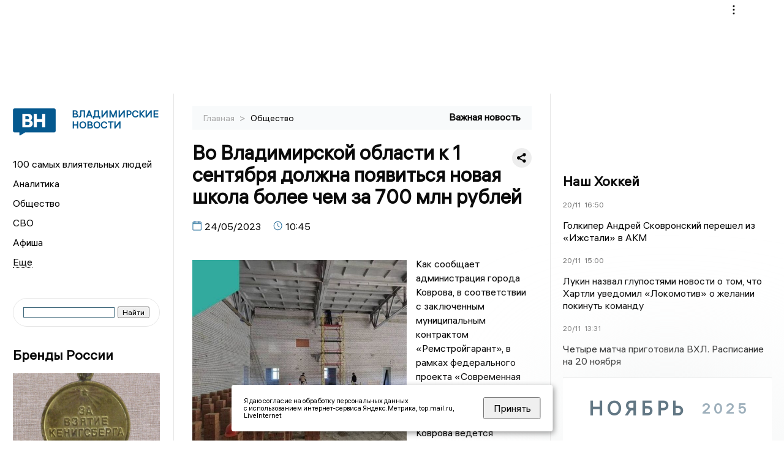

--- FILE ---
content_type: text/html; charset=UTF-8
request_url: https://newsvladimir.ru/fn_1331157.html
body_size: 13666
content:
<!DOCTYPE html>
<html lang="ru">
   <head>
      <meta charset="UTF-8">
      <meta http-equiv="X-UA-Compatible" content="IE=edge">
      <meta name="viewport" content="width=device-width, initial-scale=1.0">
      <meta http-equiv="Cache-Control" content="max-age=604800, public" />
      
    <base href="https://newsvladimir.ru/">
        <title>Во Владимирской области к 1 сентября должна появиться новая школа более чем за 700 млн рублей  -  Владимирские новости. Новости Владимира и Владимирской области: Главные события дня</title>
        <meta name="keywords" content="Новости Владимира, Владимирская область новости, События во Владимире, Актуальные новости Владимира, Политические новости Владимира, Спортивные новости Владимирской области, Экономические новости Владимира, Лента новостей Владимира, Главные события во Владимире, Общественные новости Владимира."/>
        <meta name="description" content="Общая стоимость работ составляет 710 947 772, 22 руб. Общий срок выполнения работ по контракту – с даты заключения контракта до 31.08.2023 г. включительно."/>
        <meta property="og:image" content="https://newsvladimir.ru/images/logo-sm.png">

        	
	<link rel="alternat" media="only screen and (max-width: 640px)" href="https://m.newsvladimir.ru/fn_1331157.html">

	<meta name="twitter:card" content="summary">
	<meta property="og:type" content="website">
	<link rel="canonical" href="https://newsvladimir.ru/fn_1331157.html">
	<meta property="og:url" content="https://newsvladimir.ru/fn_1331157.html">
	<meta property="og:title" content="Во Владимирской области к 1 сентября должна появиться новая школа более чем за 700 млн рублей">
	<meta property="og:description" content="Общая стоимость работ составляет 710 947 772, 22 руб. Общий срок выполнения работ по контракту – с даты заключения контракта до 31.08.2023 г. включительно.">
	<meta property="og:image" content="https://region.center/source/Vladimir_2022/2023/05/skola.jpg">
	<meta property="yandex_recommendations_image" content="https://region.center/source/Vladimir_2022/2023/05/skola.jpg" />	


        <link rel="preconnect" href="https://region.center">
        <link rel="dns-prefetch" href="https://region.center">

 
        <link rel="apple-touch-icon" sizes="57x57" href="favicon/apple-icon-57x57.png">
        <link rel="apple-touch-icon" sizes="60x60" href="favicon/apple-icon-60x60.png">
        <link rel="apple-touch-icon" sizes="72x72" href="favicon/apple-icon-72x72.png">
        <link rel="apple-touch-icon" sizes="76x76" href="favicon/apple-icon-76x76.png">
        <link rel="apple-touch-icon" sizes="114x114" href="favicon/apple-icon-114x114.png">
        <link rel="apple-touch-icon" sizes="120x120" href="favicon/apple-icon-120x120.png">
        <link rel="apple-touch-icon" sizes="144x144" href="favicon/apple-icon-144x144.png">
        <link rel="apple-touch-icon" sizes="152x152" href="favicon/apple-icon-152x152.png">
        <link rel="apple-touch-icon" sizes="180x180" href="favicon/apple-icon-180x180.png">
        <link rel="icon" type="image/png" sizes="192x192"  href="favicon/android-icon-192x192.png">
        <link rel="icon" type="image/png" sizes="32x32" href="favicon/favicon-32x32.png">
        <link rel="icon" type="image/png" sizes="96x96" href="favicon/favicon-96x96.png">
        <link rel="icon" type="image/png" sizes="16x16" href="favicon/favicon-16x16.png">

        <meta name="msapplication-TileImage" content="favicon/ms-icon-144x144.png">

 <link rel="stylesheet" href="css/style_new.css?_v=20241001100507">



      <link rel="stylesheet" href="css2/style.css?_v=20221216155958">


      <style>
         embed, iframe, object, video {
             max-width: 100%;
         }
         
 

 .detale-news-block__text a {
         color:#27598b !important;
         font-size:16px !important;


        }
         .detale-news-block__text img {
height:100% !important;
       width:100%;
        }
        



h1 {
  font-size: 2em;
  margin-top: -10px !important;
 
}
h3 {

   color:#dedede;
   margin-bottom: 10px;
  display: block;
  margin-top: -3px !important;
  font-weight: 700;
  font-size: 16px;


}

.detale-news-block-icon__item img {
  vertical-align: top !important;
  margin-right: 5px !important;.
  margin-top: 7px !important;
}



.detale-news-block-icon__item {
  display: flex;
  align-items: center;
  margin-right: 20px;
}

.detale-news-block-icon__item span a {
  font-size: 14px !important;
  line-height: 20px !important;
  color: #797979;
  display: block;
}


h2 {

margin-top:5px !important;
margin-bottom:5px !important;
}
 
blockquote {

  border-left: 3px solid #ccc;
  margin: 1.5em 10px;
  padding: 0.5em 10px;

}
 
  </style>




   <!-- Yandex.RTB -->
   <script>window.yaContextCb=window.yaContextCb||[]</script>
   <script src="https://yandex.ru/ads/system/context.js" async></script>


   </head>

   <body>
   <div align="center">
    <!--AdFox START-->
<!--yandex_info.regnews-->
<!--Площадка: newsvladimir.ru / сквозные / перетяжка-->
<!--Категория: <не задана>-->
<!--Тип баннера: перетяжка-->
<div id="adfox_167877451267559265"></div>
<script>
    window.yaContextCb.push(()=>{
        Ya.adfoxCode.create({
            ownerId: 691714,
            containerId: 'adfox_167877451267559265',
            params: {
                p1: 'cuofu',
                p2: 'hryr'
            }
        })
    })
</script>
         </div>

      <div class="wrapper" id="app" :class="{isMobile, isTablet}">
       </div>
      <div class="content">

        
      <aside class="left-block">
         <div class="left-container sticky_block">
            <a href="." class="logo-block">
                <picture>

                  <img class="logo-block__image" src="https://region.center/data/moduleslogos/c8608a6d2a778a2862b85f4ad118406a.png" style="width:70px !important;">
                  
               </picture>
               <div class="logo-block__name">
                  <span>ВЛАДИМИРСКИЕ НОВОСТИ</span>
               </div>
            </a>
            <div class="menu-list-glavnaya">
               <ul class="menu-list">
              <li class="menu-list__item"><a href="top100.html">100 самых влиятельных людей</a></li>
                   <li class="menu-list__item"><a  href="cat_analytics.html">Аналитика</a></li><li class="menu-list__item"><a  href="cat_society.html">Общество</a></li><li class="menu-list__item"><a  href="cat_svo.html">СВО</a></li><li class="menu-list__item"><a  href="cat_afisha.html">Афиша</a></li><li class="menu-list__item"><a  href="cat_job.html">Вакансии</a></li><li class="menu-list__item"><a  href="cat_sport.html">Спорт</a></li><li class="menu-list__item"><a  href="cat_prognoz_economy.html">Прогнозы экономистов</a></li><li class="menu-list__item"><a  href="cat_culture.html">Культура</a></li><li class="menu-list__item"><a  href="cat_ecology.html">Экология</a></li><li class="menu-list__item"><a  href="cat_incidients.html">Происшествия</a></li><li class="menu-list__item"><a  href="cat_koronavirus.html">Здоровье</a></li><li class="menu-list__item"><a  href="cat_business.html">Бизнес</a></li><li class="menu-list__item"><a  href="cat_economy.html">Экономика</a></li><li class="menu-list__item"><a  href="cat_podcast.html">Подкасты</a></li><li class="menu-list__item"><a  href="cat_afisha.html">Афиша</a></li><li class="menu-list__item"><a  href="cat_company.html">Новости компаний</a></li><li class="menu-list__item"><a  href="cat_jkh.html">ЖКХ</a></li><li class="menu-list__item"><a  href="cat_necrolog.html">Память</a></li><li class="menu-list__item"><a  href="cat_investigation.html">Расследования</a></li><li class="menu-list__item"><a  href="cat_interview.html">Интервью</a></li><li class="menu-list__item"><a  href="cat_politics.html">Политика</a></li> 
                  <li class="menu-list__item menu-list__item-more"></li>
               </ul>
            </div>
            <form class="search">
 

<div class="ya-site-form ya-site-form_inited_no" data-bem="{&quot;action&quot;:&quot;https://newsvladimir.ru/search.html&quot;,&quot;arrow&quot;:false,&quot;bg&quot;:&quot;transparent&quot;,&quot;fontsize&quot;:12,&quot;fg&quot;:&quot;#000000&quot;,&quot;language&quot;:&quot;ru&quot;,&quot;logo&quot;:&quot;rb&quot;,&quot;publicname&quot;:&quot;Поиск по newsvladimir.ru&quot;,&quot;suggest&quot;:true,&quot;target&quot;:&quot;_self&quot;,&quot;tld&quot;:&quot;ru&quot;,&quot;type&quot;:2,&quot;usebigdictionary&quot;:true,&quot;searchid&quot;:2523584,&quot;input_fg&quot;:&quot;#000000&quot;,&quot;input_bg&quot;:&quot;#ffffff&quot;,&quot;input_fontStyle&quot;:&quot;normal&quot;,&quot;input_fontWeight&quot;:&quot;normal&quot;,&quot;input_placeholder&quot;:&quot;&quot;,&quot;input_placeholderColor&quot;:&quot;#000000&quot;,&quot;input_borderColor&quot;:&quot;#3f687b&quot;}"><form action="https://yandex.ru/search/site/" method="get" target="_self" accept-charset="utf-8"><input type="hidden" name="searchid" value="2523584"/><input type="hidden" name="l10n" value="ru"/><input type="hidden" name="reqenc" value=""/><input type="search" name="text" value=""/><input type="submit" value="Найти"/></form></div><style type="text/css">.ya-page_js_yes .ya-site-form_inited_no { display: none; }</style><script type="text/javascript">(function(w,d,c){var s=d.createElement('script'),h=d.getElementsByTagName('script')[0],e=d.documentElement;if((' '+e.className+' ').indexOf(' ya-page_js_yes ')===-1){e.className+=' ya-page_js_yes';}s.type='text/javascript';s.async=true;s.charset='utf-8';s.src=(d.location.protocol==='https:'?'https:':'http:')+'//site.yandex.net/v2.0/js/all.js';h.parentNode.insertBefore(s,h);(w[c]||(w[c]=[])).push(function(){Ya.Site.Form.init()})})(window,document,'yandex_site_callbacks');</script>
 


            </form>
             
             

           
            <div class="news-aside-block">
               <a target="_blank" href="https://brandrussia.online" class="news-aside-block__title">Бренды России</a>
                
                    <a target="_blank"  href="https://brandrussia.online/fn_1757158.html">
                        <picture>
                            <img class="news-aside-block__image" src="https://region.center/source/Tul%20Brendi/2025_1/1probel1.%5B910%5D.jpg" alt="image">
                        </picture>
                     </a><div class="news-aside-block__item">
                        <span><a target="_blank"  href="https://brandrussia.online/fn_1757158.html">20/11</a></span><span><a target="_blank"  href="https://brandrussia.online/fn_1757158.html">14:23</a></span>
                        <a  target="_blank" href="https://brandrussia.online/fn_1757158.html">
                           <p>Взятие Кёнигсберга утверждено как День воинской славы России</p>
                        </a>
                     </div>
 
            </div>

            <div class="news-aside-block">



             <!--AdFox START-->
<!--yandex_info.regnews-->
<!--Площадка: newsvladimir.ru / сквозные / левый-->
<!--Категория: <не задана>-->
<!--Тип баннера: 240х400-->
<div id="adfox_167877453982531075"></div>
<script>
    window.yaContextCb.push(()=>{
        Ya.adfoxCode.create({
            ownerId: 691714,
            containerId: 'adfox_167877453982531075',
            params: {
                p1: 'cuofq',
                p2: 'hryf'
            }
        })
    })
</script>

               <a href="cat_company.html" class="news-aside-block__title">Новости компаний</a>
                
                        <a href="fn_1756582.html?erid=2VSb5ymYLMw">
                            <picture>
                                <img class="news-aside-block__image" src="https://region.center/source/Vladimir_2022/krasivyprobelvladimirprobeliprobelsuzdal/img_4602probel2probel12probel1.jpg" alt="image">
                            </picture>
                        </a><div class="news-aside-block__item">
                            <span><a href="fn_1756582.html?erid=2VSb5ymYLMw">20/11</a></span><span><a href="fn_1756582.html?erid=2VSb5ymYLMw">12:30</a></span>
                            <a href="fn_1756582.html?erid=2VSb5ymYLMw">
                            <p>Билайн начал платить своим клиентам за входящие звонки</p>
                            </a>
                        </div>
<div class="news-aside-block__item">
                            <span><a href="fn_1756663.html?erid=2W5zFGLqKe8">19/11</a></span><span><a href="fn_1756663.html?erid=2W5zFGLqKe8">22:00</a></span>
                            <a href="fn_1756663.html?erid=2W5zFGLqKe8">
                            <p>Банк Уралсиб выступит генеральным партнером праздника русского балета в Кремлевском дворце</p>
                            </a>
                        </div>
<div class="news-aside-block__item">
                            <span><a href="fn_1756670.html">19/11</a></span><span><a href="fn_1756670.html">21:30</a></span>
                            <a href="fn_1756670.html">
                            <p>Искусственный интеллект сравнили с кисточкой для рисования</p>
                            </a>
                        </div>
            </div>



            <div class="news-aside-block">
               <a href="cat_business.html" class="news-aside-block__title">Бизнес</a>
                
                    <a href="fn_1756623.html">
                        <picture>
                            <img class="news-aside-block__image" src="https://region.center/source/Vladimir_2022/krasivyprobelvladimirprobeliprobelsuzdal/1c0d3eb1-32b1-4370-933d-f8e248e0adb8probel1.jpg" alt="image">
                        </picture>
                     </a><div class="news-aside-block__item">
                        <span><a href="fn_1756623.html">19/11</a></span><span><a href="fn_1756623.html">20:00</a></span>
                        <a href="fn_1756623.html">
                           <p>Эксперты определили победителей премии «Владимирский бизнес»</p>
                        </a>
                     </div>
<div class="news-aside-block__item">
                        <span><a href="fn_1755908.html">18/11</a></span><span><a href="fn_1755908.html">21:00</a></span>
                        <a href="fn_1755908.html">
                           <p>Россияне видят в искусственном интеллекте мощный инструмент для защиты от цифровых угроз</p>
                        </a>
                     </div>
<div class="news-aside-block__item">
                        <span><a href="fn_1752847.html">12/11</a></span><span><a href="fn_1752847.html">18:00</a></span>
                        <a href="fn_1752847.html">
                           <p>Награждение победителей премии «Владимирский бизнес-2025» состоится 4 декабря</p>
                        </a>
                     </div>
           
            </div>


           
     <!--AdFox START-->
<!--yandex_info.regnews-->
<!--Площадка: newsvladimir.ru / сквозные / левый середина промо БЖ-->
<!--Категория: <не задана>-->
<!--Тип баннера: 300*300 левый середина промо БЖ-->
<div id="adfox_17629646693833567"></div>
<script>
    window.yaContextCb.push(()=>{
        Ya.adfoxCode.create({
            ownerId: 691714,
            containerId: 'adfox_17629646693833567',
            params: {
                p1: 'dlany',
                p2: 'jmlo'
            }
        })
    })
</script>



            
         </div>
         <div class="helper_for_sticky"></div>
      </aside><main class="content-block" >
	<div class="content-container">
	   <div class="button-top__wrapper">
		  <div class="button-top" style="--top_position:30px;" >
		  </div>
	   </div>
 
	   <div class="bread-crumbs">
		  <ul>
			 <li><a href="">Главная </a> <span> > </span></li>
			 <li><a href="cat_society.html">Общество </a>  </span></li>
 
		  </ul>

		  <div style="font-size:14px;float:right;margin-top:-20px;color:#000;"><b>Важная новость
		  </b>

		  </div>
	   </div>
	   <div class="detale-news-block">
		  <div class="detale-news-block__in">
 			 <div class="detale-news-block__pin">

			  <div style="float:right;">

			  			  
			  
			  <script src="https://yastatic.net/share2/share.js"></script>
			  <div class="ya-share2" data-curtain data-shape="round" data-color-scheme="whiteblack" data-limit="0" data-more-button-type="short" data-services="vkontakte,odnoklassniki,telegram,whatsapp"></div>
			  
			  </div>

			 <h1 style="font-size:32px;line-height:36px !important;">Во Владимирской области к 1 сентября должна появиться новая школа более чем за 700 млн рублей</h1>
			 <h2 style="color:#dedede;font-size:18px;line-height:22px !important;margin-bottom:10px !important;margin-top:0px !important;"></h2>
			 <div class="detale-news-block-icon">
				   <div class="detale-news-block-icon__item">
					  <picture>
						 <source srcset="img/date.webp" type="image/webp">
						 <img src="img/date.png" alt="icon">
					  </picture>
					  <span>24/05/2023 </span>
				   </div>
				   <div class="detale-news-block-icon__item">
					  <picture>
						 <source srcset="img/time.webp" type="image/webp">
						 <img src="img/time.png" alt="icon">
					  </picture>
					  <span>10:45</span>
				   </div>
				   
				</div>
			 </div>
			 <div class="detale-news-block__image"><div style="float:left;max-width:350px;margin-right:15px;margin-top:25px;">
			  <picture> 
			   <img src="https://region.center/source/Vladimir_2022/2023/05/skola.jpg">
			  <meta itemprop="url" content="https://region.center/source/Vladimir_2022/2023/05/skola.jpg">
			   </picture>
			   <p class="post-image-label" style="color:#ccc;font-size:15px;margin-top:;">&#169; Фото: администрация города Коврова </p>
			   </div></div>
			 
			 <div class="detale-news-block__text" >


			 <div itemscope itemtype="https://schema.org/Article">
				<link itemprop="mainEntityOfPage" href="https://newsvladimir.ru/fn_1331157.html" />
				<link itemprop="image" href="https://region.center/source/Vladimir_2022/2023/05/skola.jpg">
				<meta itemprop="headline name" content="Во Владимирской области к 1 сентября должна появиться новая школа более чем за 700 млн рублей">
				<meta itemprop="description" content="Общая стоимость работ составляет 710 947 772, 22 руб. Общий срок выполнения работ по контракту – с даты заключения контракта до 31.08.2023 г. включительно.">
				<meta itemprop="datePublished" datetime="2023-05-24 10:45:04" content="2023-05-24 10:45:04">
				<div itemprop="publisher" itemscope itemtype="https://schema.org/Organization">
					<div itemprop="logo" itemscope itemtype="https://schema.org/ImageObject">
						<img itemprop="url image" src="https://region.center/source/Vladimir_2022/2023/05/skola.jpg" alt="Фото: администрация города Коврова" title="Фото: администрация города Коврова" style="display:none;"/>
					</div>
					<meta itemprop="name" content="Владимирские новости. Новости Владимира и Владимирской области: Главные события дня">
				</div>
				<span itemprop="articleBody"><p>Как сообщает администрация города Коврова, в соответствии с заключенным муниципальным контрактом &laquo;Ремстройгарант&raquo;, в рамках федерального проекта &laquo;Современная школа&raquo;, национального проекта &laquo;Образование&raquo; на территории города Коврова ведется строительство общеобразовательной школы на 1100 мест.</p>
<p>Общая стоимость работ составляет 710 947 772, 22 руб. Общий срок выполнения работ по контракту &ndash; с даты заключения контракта до 31.08.2023 г. включительно.</p>
<p>По состоянию на 19.05.2023г., общий процент готовности школы на ул. Строителей составляет 59,0%.</p>
<p>Полностью завершены работы по возведению наружных стен. Ведутся отделочные работы, работы по устройству внутренних систем отопления, электроснабжения, вентиляции, утеплению фасада здания, завершаются работы по установке окон.</p></span>

				<div itemprop="author" itemscope itemtype="https://schema.org/Person" class="detale-news-block-icon__item">  <picture style="margin-right:10px;">Автор: </picture><a itemprop="url" href="auth_133.html"><span itemprop="name"><u>Осина Ксения</u></span></a></div> 
			</div> <br>  <br><div style="clear:both;"></div>
				 </div>
			 
			 
	
 
		  </div>
	   </div>
	   



	   <div class="advertisement-block">
		  <div class="advertisement-block__in"><span style="font-size:20px;">Комментируйте наши новости: </span>
			 <div class="advertisement-buttons">
			 <a target="_blank"  href="https://vk.com/newsvladimirru" class="button-vk"  style="padding: 12px 24px 12px 24px!important;margin:5px;background:#0077ff; ">
				<img style="margin-right: 0px;width:26px;" src="https://region.center/data/modulesreadmore/17388733c7fd2e42853b314f2abd26bb.svg" alt="VK общий + комментировать">
				</a><a target="_blank"  href="https://t.me/newsvladimirru" class="button-vk"  style="padding: 12px 24px 12px 24px!important;margin:5px;background:#27a6e5; ">
				<img style="margin-right: 0px;width:26px;" src="https://region.center/data/modulesreadmore/5441855b10d83c50b2af65ea49a12346.svg" alt="Telegram общий + комментировать">
				</a></div></div>
	   </div>


	   <!-- Yandex Native Ads C-A-1745551-8 -->
<div id="yandex_rtb_C-A-1745551-8"></div>
<script>window.yaContextCb.push(()=>{
  Ya.Context.AdvManager.renderWidget({
    renderTo: 'yandex_rtb_C-A-1745551-8',
    blockId: 'C-A-1745551-8'
  })
})</script>


	   <div class="other-news-block">
		  <div class="other-news-block__in">
			 <span style="font-size:22px;font-weight:bold;">Другие новости Общество</span>
			 <div class="other-news-blocks"><article class="other-news-blocks__item">
				 
				   <a href="fn_1757130.html" class="other-news-blocks__text">
					  <span style="    font-weight: 700;
    font-size: 15px;
    line-height: 19px;
    color: #fff;
    position: absolute;
    left: 13px;
    bottom: 11px;
    margin-bottom: 0;
    z-index: 3;">Во Владимирской области осветят 25 остановочных пунктов в 2026 году</span>
				   </a>
				   <a href="fn_1757130.html" class="other-news-blocks__image">
					  <picture>
 						 <img src="https://region.center/source/Vladimir_2022/2025/11/20/11581fb0-a24c-4a3b-9c79-6707a500a5a0.jpg" style="min-height:170px;max-height:170px;">
					  </picture>
				   </a>
				</article><article class="other-news-blocks__item">
				 
				   <a href="fn_1757176.html" class="other-news-blocks__text">
					  <span style="    font-weight: 700;
    font-size: 15px;
    line-height: 19px;
    color: #fff;
    position: absolute;
    left: 13px;
    bottom: 11px;
    margin-bottom: 0;
    z-index: 3;">Появится ли во Владимире объездная дорога через микрорайон Энергетик?</span>
				   </a>
				   <a href="fn_1757176.html" class="other-news-blocks__image">
					  <picture>
 						 <img src="https://region.center/source/fotobank/transport_znaki_probka/kirpich_znak.jpg" style="min-height:170px;max-height:170px;">
					  </picture>
				   </a>
				</article><article class="other-news-blocks__item">
				 
				   <a href="fn_1757121.html" class="other-news-blocks__text">
					  <span style="    font-weight: 700;
    font-size: 15px;
    line-height: 19px;
    color: #fff;
    position: absolute;
    left: 13px;
    bottom: 11px;
    margin-bottom: 0;
    z-index: 3;">Синоптик Тишковец: во Владимире установлен рекорд тепла</span>
				   </a>
				   <a href="fn_1757121.html" class="other-news-blocks__image">
					  <picture>
 						 <img src="https://region.center/source/fotobank/priroda/les.jpg" style="min-height:170px;max-height:170px;">
					  </picture>
				   </a>
				</article><article class="other-news-blocks__item">
				 
				   <a href="fn_1757020.html" class="other-news-blocks__text">
					  <span style="    font-weight: 700;
    font-size: 15px;
    line-height: 19px;
    color: #fff;
    position: absolute;
    left: 13px;
    bottom: 11px;
    margin-bottom: 0;
    z-index: 3;">Владимирцы загрязнили контейнеры с противогололедными материалами</span>
				   </a>
				   <a href="fn_1757020.html" class="other-news-blocks__image">
					  <picture>
 						 <img src="https://region.center/source/Vladimir_2022/2025/11/20/fileprobel1.%5B2%5D.jpg" style="min-height:170px;max-height:170px;">
					  </picture>
				   </a>
				</article></div>
		  </div>
	   </div>
	   <div class="main-news-block">
		  <div class="main-news-block__in">
			 <span style="font-size:22px;font-weight:bold;">Главные новости</span> <div class="big-news-list-with-image" >
					   <a href="fn_1757043.html"><span> 20/11/2025 11:40</span></a>
						<a href="fn_1757043.html">
						  <span style="font-size:18px;font-weight:bold;color:#000000;display:block;margin-bottom:10px;">Прокуратура требует отстранить мэра Владимира от должности в связи с утратой доверия</span>
					   </a>
					</div><div class="big-news-list-with-image" >
					   <a href="fn_1756600.html"><span> 19/11/2025 15:07</span></a>
						<a href="fn_1756600.html">
						  <span style="font-size:18px;font-weight:bold;color:#000000;display:block;margin-bottom:10px;">Заседание по делу экс-главы Минздрава Владимирской области Валерия Янина снова перенесли</span>
					   </a>
					</div><div class="big-news-list-with-image" >
					   <a href="fn_1756414.html"><span> 19/11/2025 13:30</span></a>
						<a href="fn_1756414.html">
						  <span style="font-size:18px;font-weight:bold;color:#000000;display:block;margin-bottom:10px;">Сергей Пушняк стал замминистра молодежной политики Владимирской области</span>
					   </a>
					</div><div class="big-news-list-with-image" >
					   <a href="fn_1756179.html"><span> 18/11/2025 22:10</span></a>
						<a href="fn_1756179.html">
						  <span style="font-size:18px;font-weight:bold;color:#000000;display:block;margin-bottom:10px;">В соседнем с Владимирской областью регионе объявили угрозу атаки МВШ</span>
					   </a>
					</div><div class="big-news-list-with-image" >
					   <a href="fn_1756121.html"><span> 18/11/2025 19:17</span></a>
						<a href="fn_1756121.html">
						  <span style="font-size:18px;font-weight:bold;color:#000000;display:block;margin-bottom:10px;">Как я столкнулась с мошенниками. История от первого лица</span>
					   </a>
					</div></div>
	   </div><div id="unit_98145"><a href="https://smi2.ru/" >Новости СМИ2</a></div>
<script type="text/javascript" charset="utf-8">
  (function() {
    var sc = document.createElement('script'); sc.type = 'text/javascript'; sc.async = true;
    sc.src = '//smi2.ru/data/js/98145.js'; sc.charset = 'utf-8';
    var s = document.getElementsByTagName('script')[0]; s.parentNode.insertBefore(sc, s);
  }());
</script></div>
 </main><aside class="right-block">
         <div class="right-container sticky_block">
            <div class="social-network-block">
                <a target="_blank" href="https://vk.com/newsvladimirru"><img src="img/vk.svg" alt="icon"></a>
               <a target="_blank" href="https://ok.ru/newsvladimirru"><img src="img/ok.svg" alt="icon"></a>
               <a target="_blank" href="https://t.me/newsvladimirru"><img src="img/tg.svg" alt="icon"></a>


                 <a target="_blank" href="https://dzen.ru/newsvladimir"><img src="img/dzen.svg" alt="icon"></a>

               <a target="_blank" href="https://max.ru/newsvladimirru"><img src="img/max.svg" alt="icon"></a>
            </div>
<br>
            <!--AdFox START-->
<!--yandex_info.regnews-->
<!--Площадка: newsvladimir.ru / сквозные / правый-->
<!--Категория: <не задана>-->
<!--Тип баннера: 240х400-->
<div id="adfox_167877453871551444"></div>
<script>
    window.yaContextCb.push(()=>{
        Ya.adfoxCode.create({
            ownerId: 691714,
            containerId: 'adfox_167877453871551444',
            params: {
                p1: 'cuofr',
                p2: 'hryf'
            }
        })
    })
</script>
            <br>
            <div class="top-five-block">
            
               <a href="#" class="right-column-title">Наш Хоккей</a><div class="top-five-block__item">
                    <span><a target="_blank"  href="https://nashhockey.ru/fn_1757227.html">20/11</a></span><span><a target="_blank"  href="https://nashhockey.ru/fn_1757227.html">16:50</a></span>
                    <a target="_blank"  href="https://nashhockey.ru/fn_1757227.html">
                    <p>Голкипер Андрей Сковронский перешел из «Ижстали» в АКМ</p>
                    </a>
                </div><div class="top-five-block__item">
                    <span><a target="_blank"  href="https://nashhockey.ru/fn_1757009.html">20/11</a></span><span><a target="_blank"  href="https://nashhockey.ru/fn_1757009.html">15:00</a></span>
                    <a target="_blank"  href="https://nashhockey.ru/fn_1757009.html">
                    <p>Лукин назвал глупостями новости о том, что Хартли уведомил «Локомотив» о желании покинуть команду</p>
                    </a>
                </div><div class="top-five-block__item">
                    <span><a target="_blank"  href="https://nashhockey.ru/fn_1756918.html">20/11</a></span><span><a target="_blank"  href="https://nashhockey.ru/fn_1756918.html">13:31</a></span>
                    <a target="_blank"  href="https://nashhockey.ru/fn_1756918.html">
                    <p>Четыре матча приготовила ВХЛ. Расписание на 20 ноября</p>
                    </a>
                </div> 
            </div>

            
            
            <div class="calendar-block">
               <div class="calendar"></div>


               <div class="calendar-events">

                <div class="calendar-events-item"><b>События:</b></div><div class="calendar-events-item">
                    <picture>
                       <source srcset="img/calendar.webp" type="image/webp">
                       <img src="img/calendar.png" alt="icon">
                    </picture>
                   <span> <a target="_blank" href="https://brandrussia.online/fn_1756812.html">Родился Алексей Владимирович Баталов</a></span>
                       <p>
                           <p>Актёр театра и кино, кинорежиссёр, сценарист, педагог, мастер художественного слова (чтец). Народный артист СССР</p>
                       </p>                  
                 </div>
               </div>
             </div>

            <div class="top-five-block">
            <a href="#" class="right-column-title">Топ 3</a>
               <div class="top-five-block__item">
                    <span><a href="fn_1756741.html">19/11</a></span><span><a href="fn_1756741.html">19:16</a></span>
                    <a href="fn_1756741.html">
                    <p>Прокуратура потребовала отстранить от должности мэра Владимира Дмитрия Наумова, находящегося в СИЗО</p>
                    </a>
                </div><div class="top-five-block__item">
                    <span><a href="fn_1755587.html">19/11</a></span><span><a href="fn_1755587.html">04:00</a></span>
                    <a href="fn_1755587.html">
                    <p>19 ноября во Владимирской области нашли тела трёх детей, а около Белого дома появилась провокационная надпись</p>
                    </a>
                </div><div class="top-five-block__item">
                    <span><a href="fn_1755688.html">18/11</a></span><span><a href="fn_1755688.html">15:00</a></span>
                    <a href="fn_1755688.html">
                    <p>Владимирцам объяснили принцип работы «Карты жителя региона»</p>
                    </a>
                </div> 
            </div>

            <div class="top-five-block analitics">
               <a href="cat_analytics.html" class="right-column-title">Аналитика</a>
                
                    <a href="fn_1747930.html">
                        <picture>
                            <img class="news-aside-block__image" src="https://region.center/source/Vladimir_2022/krasivyprobelvladimirprobeliprobelsuzdal/cd3e555d-ac04-4605-bcbe-f452ab4b15d1.jpg" alt="image">
                        </picture>
                     </a><div class="news-aside-block__item">
                        <span><a href="fn_1747930.html">01/11</a></span><span><a href="fn_1747930.html">19:30</a></span>
                        <a href="fn_1747930.html">
                           <p>Владимирский губернатор оказался в рейтинге стабильно развивающихся глав регионов</p>
                        </a>
                     </div>
<div class="news-aside-block__item">
                        <span><a href="fn_1747188.html">31/10</a></span><span><a href="fn_1747188.html">14:00</a></span>
                        <a href="fn_1747188.html">
                           <p>Доброград получил статус муниципального округа</p>
                        </a>
                     </div>
<div class="news-aside-block__item">
                        <span><a href="fn_1745926.html">29/10</a></span><span><a href="fn_1745926.html">14:30</a></span>
                        <a href="fn_1745926.html">
                           <p>Адулова рассказала об этапах проведения реформы местного самоуправления во Владимирской области</p>
                        </a>
                     </div>
        
            </div>


             <div class="top-five-block rassledovaniya">
               <a href="top100.html" class="right-column-title">100 самых влиятельных людей </a>
                   <a style="font-size:28px !important;margin:4px;" href="topin_402.html">Дмитрий Викторович Наумов </a>
    <a style="font-size:26px !important;margin:4px;" href="topin_415.html">Александр Александрович Авдеев </a>
    <a style="font-size:24px !important;margin:4px;" href="topin_1060.html">Шек Александр Васильевич </a>
    <a style="font-size:22px !important;margin:4px;" href="topin_252.html">Валерий Анатольевич Янин </a>
    <a style="font-size:20px !important;margin:4px;" href="topin_1083.html">Янина Елена Владимировна </a>
    <a style="font-size:18px !important;margin:4px;" href="topin_280.html">Юрий Матвеевич Федоров </a>
    <a style="font-size:16px !important;margin:4px;" href="topin_280.html">Юрий Матвеевич Федоров </a>
    <a style="font-size:14px !important;margin:4px;" href="topin_395.html">Тихон (Леонид Емельянов) </a>
    <a style="font-size:12px !important;margin:4px;" href="topin_403.html">Константин Николаевич Баранов </a>
    <a style="font-size:10px !important;margin:4px;" href="topin_279.html">Сергей Евгеньевич Бирюков </a>
 
            </div>

            <div class="top-five-block rassledovaniya">
               <a href="cat_investigation.html" class="right-column-title">Расследования</a>
                
                    <a href="fn_1756121.html">
                        <picture>
                            <img class="news-aside-block__image" src="https://region.center/source/Vladimir_2022/9ef4e66b775511f0b7f9eaa58d141d62probel1.jpg" alt="image">
                        </picture>
                     </a><div class="news-aside-block__item">
                        <span><a href="fn_1756121.html">18/11</a></span><span><a href="fn_1756121.html">19:17</a></span>
                        <a href="fn_1756121.html">
                           <p>Как я столкнулась с мошенниками. История от первого лица</p>
                        </a>
                     </div>
<div class="news-aside-block__item">
                        <span><a href="fn_1747889.html">01/11</a></span><span><a href="fn_1747889.html">18:30</a></span>
                        <a href="fn_1747889.html">
                           <p>Суд с соседом из-за старого сарая довёл киржачскую пенсионерку до инфаркта</p>
                        </a>
                     </div>
<div class="news-aside-block__item">
                        <span><a href="fn_1746569.html">30/10</a></span><span><a href="fn_1746569.html">14:50</a></span>
                        <a href="fn_1746569.html">
                           <p>Фокус с исчезновением денег. Куда делись сотни миллионов рублей, направленные на благоустройство Суздаля?</p>
                        </a>
                     </div>
<div class="news-aside-block__item">
                        <span><a href="fn_1743681.html">24/10</a></span><span><a href="fn_1743681.html">20:00</a></span>
                        <a href="fn_1743681.html">
                           <p>Бывший владимирский предприниматель уже 10 лет не может добиться возвращения долга от муромского МУПа</p>
                        </a>
                     </div>
 
            </div>

            <div class="top-five-block">
               <a href="cat_interview.html" class="right-column-title">Интервью</a>
               <div class="top-five-block__item">
                    <span><a href="fn_1745383.html">28/10</a></span><span><a href="fn_1745383.html">18:30</a></span>
                    <a href="fn_1745383.html">
                    <p>«Станки ушли, виртуальная реальность пришла». Александр Воробьев — о том, что пришло на смену советской трудотерапии</p>
                    </a>
                </div><div class="top-five-block__item">
                    <span><a href="fn_1737503.html">13/10</a></span><span><a href="fn_1737503.html">09:30</a></span>
                    <a href="fn_1737503.html">
                    <p>Владимирские католики - кто они?</p>
                    </a>
                </div><div class="top-five-block__item">
                    <span><a href="fn_1735557.html">08/10</a></span><span><a href="fn_1735557.html">16:00</a></span>
                    <a href="fn_1735557.html">
                    <p>Призыв 2025: как подготовиться к службе в армии</p>
                    </a>
                </div>            </div>

            

            <div class="helper_for_sticky"></div>
      </aside>
      </div>
      <footer>
         <div class="footer-container">
            <div class="footer">
               <div class="footer-logo-flex">
                  <a href="" class="footer-logo-flex__logo">
                     <picture>
                         <img class="footer-logo-flex__image" src="img/icon2.png"  style="width:70px !important;">
                     </picture>
                     <div class="footer-logo-flex__name">
                        <span>ВЛАДИМИРСКИЕ НОВОСТИ</span>
                     </div>
                  </a>
                  <div class="footer-logo-flex__menu">
                       <ul class="footer-logo-flex__menu-list">
    <li><a target="_blank"  href="page_66.html">Этическая политика изданий</a></li>
       <li class="menu-list__item"><a href="job.html">Вакансии</a></li>
    <li><a target="_blank"  href="page_68.html">Редакция</a></li>
    <li><a target="_blank"  href="page_67.html">Реклама</a></li>
    <li><a target="_blank"  href="https://mazov.ru/regionnews">О холдинге</a></li>
                            <li><a target="_blank"  href="page_106.html">Дежурный по новостям</a></li>

 </ul>
                  </div>
                  <div class="footer-logo-flex__years">
                     <span class="footer-year">16+</span>
                     <span class="coopy-mobile">2017 © NEWSVLADIMIR.RU | <br> СИ «Информационное агентство Владимирские новости»</span>
                  </div>
               </div>
               <div class="footer-info-flex">
                  <div class="footer-info-flex__left">
                     <p>2017© NEWSVLADIMIR.RU | СИ «Информационное агентство Владимирские новости»</p>
                                                                <p>Написать директору в телеграм <a target="_blank"  style="color:white;" href="https://t.me/mazov">@mazov</a> </p>

                     <div class="footer-info-flex__item"> 
                         
                     </div>
                  </div>

                      <style>
                     .footer-info-flex__right a {
                        color:#ffffff !important;

                     }
                  </style>
                  <div class="footer-info-flex__right">
                    <p>Учредитель (соучредители): Общество с ограниченной ответственностью &laquo;РЕГИОНАЛЬНЫЕ НОВОСТИ&raquo; (ОГРН 1107154017354)</p>
<p>Главный редактор: Свеженцева А.С.</p>
<p>Телефон редакции:<a href="tel:+74922666916">8 (4922) 666916</a> <br /> Электронная почта редакции: <a href="mailto:info@newsvladimir.ru">info@newsvladimir.ru</a>, <a href="mailto:reklama@newsvladimir.ru" target="_blank">reklama@newsvladimir.ru</a></p>
<p><br />Регистрационный номер: серия Эл № ФС77-78858 от 4 августа 2020 г. согласно выписке из реестра зарегистрированных средств массовой информации выдана Федеральной службой по надзору в сфере связи, информационных технологий и массовых коммуникаций</p>                  </div>
               </div>
               <div class="footer-bottom-block">
                  <div class="footer-bottom-block__left">
                      <p>При использовании любого материала с данного сайта гипер-ссылка на Сетевое издание «Информационное агентство Владимирские новости» обязательна.</p>
                         <p>Сообщения на сером фоне размещены на правах рекламы</p>
                  </div>
                  <div class="footer-bottom-block__right">
                     <div class="footer-links">
                        <!--LiveInternet counter--><a href="https://www.liveinternet.ru/click"
target="_blank"><img id="licntA9FB" width="88" height="31" style="border:0" 
title="LiveInternet: показано число просмотров за 24 часа, посетителей за 24 часа и за сегодня"
src="[data-uri]"
alt=""/></a><script>(function(d,s){d.getElementById("licntA9FB").src=
"https://counter.yadro.ru/hit?t11.6;r"+escape(d.referrer)+
((typeof(s)=="undefined")?"":";s"+s.width+"*"+s.height+"*"+
(s.colorDepth?s.colorDepth:s.pixelDepth))+";u"+escape(d.URL)+
";h"+escape(d.title.substring(0,150))+";"+Math.random()})
(document,screen)</script><!--/LiveInternet-->
<!-- Yandex.Metrika informer -->
<a href="https://metrika.yandex.ru/stat/?id=45080064&from=informer"
target="_blank" rel="nofollow"><img src="https://informer.yandex.ru/informer/45080064/3_1_FFFFFFFF_FFFFFFFF_0_pageviews"
style="width:88px; height:31px; border:0;" alt="Яндекс.Метрика" title="Яндекс.Метрика: данные за сегодня (просмотры, визиты и уникальные посетители)" class="ym-advanced-informer" data-cid="45080064" data-lang="ru" /></a>
<!-- /Yandex.Metrika informer -->

<!-- Yandex.Metrika counter -->
<script type="text/javascript" >
   (function(m,e,t,r,i,k,a){m[i]=m[i]||function(){(m[i].a=m[i].a||[]).push(arguments)};
   m[i].l=1*new Date();
   for (var j = 0; j < document.scripts.length; j++) {if (document.scripts[j].src === r) { return; }}
   k=e.createElement(t),a=e.getElementsByTagName(t)[0],k.async=1,k.src=r,a.parentNode.insertBefore(k,a)})
   (window, document, "script", "https://mc.yandex.ru/metrika/tag.js", "ym");

   ym(45080064, "init", {
        clickmap:true,
        trackLinks:true,
        accurateTrackBounce:true,
        webvisor:true
   });
</script>
<noscript><div><img src="https://mc.yandex.ru/watch/45080064" style="position:absolute; left:-9999px;" alt="" /></div></noscript>
<!-- /Yandex.Metrika counter --><!--LiveInternet counter--><a href="https://www.liveinternet.ru/click;regnews"
target="_blank"><img id="licnt5DAA" width="88" height="31" style="border:0" 
title="LiveInternet: показано число просмотров за 24 часа, посетителей за 24 часа и за сегодня"
src="[data-uri]"
alt=""/></a><script>(function(d,s){d.getElementById("licnt5DAA").src=
"https://counter.yadro.ru/hit;regnews?t11.2;r"+escape(d.referrer)+
((typeof(s)=="undefined")?"":";s"+s.width+"*"+s.height+"*"+
(s.colorDepth?s.colorDepth:s.pixelDepth))+";u"+escape(d.URL)+
";h"+escape(d.title.substring(0,150))+";"+Math.random()})
(document,screen)</script><!--/LiveInternet-->
<!-- Top.Mail.Ru counter -->
<script type="text/javascript">
var _tmr = window._tmr || (window._tmr = []);
_tmr.push({id: "3216180", type: "pageView", start: (new Date()).getTime()});
(function (d, w, id) {
  if (d.getElementById(id)) return;
  var ts = d.createElement("script"); ts.type = "text/javascript"; ts.async = true; ts.id = id;
  ts.src = "https://top-fwz1.mail.ru/js/code.js";
  var f = function () {var s = d.getElementsByTagName("script")[0]; s.parentNode.insertBefore(ts, s);};
  if (w.opera == "[object Opera]") { d.addEventListener("DOMContentLoaded", f, false); } else { f(); }
})(document, window, "tmr-code");
</script>
<noscript><div><img src="https://top-fwz1.mail.ru/counter?id=3216180;js=na" style="position:absolute;left:-9999px;" alt="Top.Mail.Ru" /></div></noscript>
<!-- /Top.Mail.Ru counter -->
                     </div>
                  </div>
               </div>
            </div>
         </div>
      </footer>
    <script src="js2/app.min.js?_v=20230206170908"></script>
         
               <script src="https://region.center/jquery.js"></script>
         <script>
    $(document).ready(function(){
         
           $('#show_more').click(function(){
           var btn_more = $(this);
           var count_show = parseInt($(this).attr('count_show'));
           var cats = parseInt($(this).attr('cats'));
           btn_more.val('Подождите...');
    
           $.ajax({
                       url: "loadnews.php", 
                       type: "post", 
                       dataType: "json", 
                       data: {
                           "count_show":   count_show,
                            "cats":   cats
                       },
                        success: function(data){
               if(data.result == "success"){
                   $('#newscontent').append(data.html);
                       btn_more.val('Показать еще новости');
                       btn_more.attr('count_show', (count_show+1));
               }else{
                   btn_more.val('Больше нечего показывать');
               }
                       }
                   });
               });  });
               </script>



               <div id="cookie_note">
   <p>Я даю согласие на обработку персональных данных <br> с использованием интернет-сервиса Яндекс.Метрика, top.mail.ru, LiveInternet</p>

   <button class="button cookie_accept btn btn-primary btn-sm">Принять</button>
</div>
<style>
#cookie_note{
   display: none;
   position: fixed;
   bottom: 15px;
   left: 50%;
   max-width: 90%;
   transform: translateX(-50%);
   padding: 20px;
   background-color: white;
   border-radius: 4px;
   box-shadow: 2px 3px 10px rgba(0, 0, 0, 0.4);
}

#cookie_note p{
   margin: 0;
   font-size: 0.7rem;
   text-align: left;
   color: black;
}

.cookie_accept{
   width:20%;
}
@media (min-width: 576px){
   #cookie_note.show{
       display: flex;
   }
}

@media (max-width: 575px){
   #cookie_note.show{
       display: block;
       text-align: left;
   }
}
</style>


<script>
   function setCookie(name, value, days) {
       let expires = "";
       if (days) {
           let date = new Date();
           date.setTime(date.getTime() + (days * 24 * 60 * 60 * 1000));
           expires = "; expires=" + date.toUTCString();
       }
       document.cookie = name + "=" + (value || "") + expires + "; path=/";
   }

   function getCookie(name) {
       let matches = document.cookie.match(new RegExp("(?:^|; )" + name.replace(/([\.$?*|{}\(\)\[\]\\\/\+^])/g, '\\$1') + "=([^;]*)"));
       return matches ? decodeURIComponent(matches[1]) : undefined;
   }


   function checkCookies() {
       let cookieNote = document.getElementById('cookie_note');
       let cookieBtnAccept = cookieNote.querySelector('.cookie_accept');

       // Если куки cookies_policy нет или она просрочена, то показываем уведомление
       if (!getCookie('cookies_policy')) {
           cookieNote.classList.add('show');
       }

       // При клике на кнопку устанавливаем куку cookies_policy на один год
       cookieBtnAccept.addEventListener('click', function () {
           setCookie('cookies_policy', 'true', 365);
           cookieNote.classList.remove('show');
       });
   }

   checkCookies();
   
</script>

 
 <script type='text/javascript' src='https://region.center/unitegallery/js/ug-common-libraries.js'></script>	
		<script type='text/javascript' src='https://region.center/unitegallery/js/ug-functions.js'></script>
		<script type='text/javascript' src='https://region.center/unitegallery/js/ug-thumbsgeneral.js'></script>
		<script type='text/javascript' src='https://region.center/unitegallery/js/ug-thumbsstrip.js'></script>
		<script type='text/javascript' src='https://region.center/unitegallery/js/ug-touchthumbs.js'></script>
		<script type='text/javascript' src='https://region.center/unitegallery/js/ug-panelsbase.js'></script>
		<script type='text/javascript' src='https://region.center/unitegallery/js/ug-strippanel.js'></script>
		<script type='text/javascript' src='https://region.center/unitegallery/js/ug-gridpanel.js'></script>
		<script type='text/javascript' src='https://region.center/unitegallery/js/ug-thumbsgrid.js'></script>
		<script type='text/javascript' src='https://region.center/unitegallery/js/ug-tiles.js'></script>
		<script type='text/javascript' src='https://region.center/unitegallery/js/ug-tiledesign.js'></script>
		<script type='text/javascript' src='https://region.center/unitegallery/js/ug-avia.js'></script>
		<script type='text/javascript' src='https://region.center/unitegallery/js/ug-slider.js'></script>
		<script type='text/javascript' src='https://region.center/unitegallery/js/ug-sliderassets.js'></script>
		<script type='text/javascript' src='https://region.center/unitegallery/js/ug-touchslider.js'></script>
		<script type='text/javascript' src='https://region.center/unitegallery/js/ug-zoomslider.js'></script>	
		<script type='text/javascript' src='https://region.center/unitegallery/js/ug-video.js'></script>
		<script type='text/javascript' src='https://region.center/unitegallery/js/ug-gallery.js'></script>
		<script type='text/javascript' src='https://region.center/unitegallery/js/ug-lightbox.js'></script>
		<script type='text/javascript' src='https://region.center/unitegallery/js/ug-carousel.js'></script>
		<script type='text/javascript' src='https://region.center/unitegallery/js/ug-api.js'></script>
	
		<script type='text/javascript' src='https://region.center/unitegallery/themes/default/ug-theme-default.js'></script>
		<link rel='stylesheet' href='https://region.center/unitegallery/themes/default/ug-theme-default.css' type='text/css' />
		<link rel='stylesheet' href='https://region.center/unitegallery/css/unite-gallery.css' type='text/css' />  

        <script type="text/javascript">
			 jQuery(document).ready(function(){
				jQuery("#gallery3").unitegallery();
			  });                              
		</script>

   </body>
</html>

--- FILE ---
content_type: text/css
request_url: https://newsvladimir.ru/css/style_new.css?_v=20241001100507
body_size: 1702
content:
.partner {
  font-size: 120px;
  background: linear-gradient(180deg, #90c7eb 100%, #daedfb 100%);
  padding: 45px 37px;
  border-radius: 10px;
  display: flex;
  align-items: flex-start;
  margin-bottom: 80px;
}

.partner__left {
  width: 155px;
  font-size: 0;
}

.partner__middle {
  width: calc(100% - 155px - 487px);
  margin-left: 37px;
  padding-left: 37px;
  box-sizing: border-box;
  border-left: 2px solid #05598F;
}

.partner__right {
  margin-top: -45px;
  margin-right: -37px;
  margin-bottom: -45px;
  font-size: 0;
  width: 487px;
}

.partner__title {
  font-weight: 500;
  font-size: 26px;
  line-height: 1;
  color: #242424;
  margin-bottom: 25px;
}

.partner__text {
  margin-bottom: 28px;
  font-weight: 400;
  font-size: 20px;
  line-height: 130%;
  color: #737373;
}

.partner__link {
  font-weight: 400;
  font-size: 20px;
  line-height: 130%;
  text-decoration: underline;
  -webkit-text-decoration-skip-ink: none;
          text-decoration-skip-ink: none;
  color: #05598F;
}

.partner_banner {
  font-size: 0;
  margin-bottom: 80px;
}

.partner_banner img {
  max-width: 100%;
}

.top-hundred__top {
  display: flex;
  align-items: center;
  justify-content: space-between;
  margin-bottom: 80px;
}

.top-hundred__title {
  font-weight: 500;
  font-size: 30px;
  line-height: 140%;
  color: #303030;
}

.top-hundred__title span {
  font-size: inherit;
  color: #05598F;
}

.top-hundred__select select {
  border: 1px solid #05598F;
  border-radius: 10px;
  padding: 0 20px;
  width: 198px;
  height: 60px;
  font-weight: 500;
  font-size: 28px;
  color: #353535;
  -moz-appearance: none;
  /* Firefox */
  -webkit-appearance: none;
  /* Safari and Chrome */
  appearance: none;
  background: url("[data-uri]") calc(100% - 20px) 50%/27px no-repeat;
}

.top-hundred__items {
  display: grid;
  grid-template-columns: repeat(4, 1fr);
  gap: 80px 40px;
}

.top-hundred__item {
  display: flex;
  flex-direction: column;
  gap: 20px;
  text-decoration: none !important;
}

.top-hundred__item-avatar {
  font-size: 0;
  width: 100%;
  max-width: 220px;
  margin: 0 auto;
  border: 6px solid #05598F;
  border-radius: 50%;
  padding: 5px;
  box-sizing: border-box;
}

.top-hundred__item-avatar img {
  width: 100%;
  height: 100%;
  aspect-ratio: 1;
}

.top-hundred__item-info {
  display: flex;
  flex-direction: column;
  gap: 10px;
}

.top-hundred__item-number {
  display: flex;
  align-items: center;
  justify-content: center;
  gap: 5px;
}

.top-hundred__item-number .number {
  font-weight: 500;
  font-size: 20px;
  color: #05598F;
}

.top-hundred__item-number .position {
  font-weight: 400;
  font-size: 20px;
  color: #058f23;
}

.top-hundred__item-number .position.down {
  color: #B03710;
}

.top-hundred__item-name {
  font-weight: 500;
  font-size: 22px;
  text-align: center;
  color: #242424;
}

.top-hundred__item-position {
  font-weight: 400;
  font-size: 18px;
  color: #868686;
  text-align: center;
}

.aside_years {
  margin-bottom: 10px;
}

.aside_years__item {
  display: flex;
  align-items: center;
  gap: 30px;
  padding: 30px 0;
  border-top: 1px solid rgba(5, 89, 143, 0.2);
}

.aside_years__item-year {
  font-weight: 500;
  font-size: 30px;
  color: #05598F;
}

.aside_years__item-year--inactive {
  color: #c6c6c6;
}

.aside_years__item-number {
  display: flex;
  align-items: center;
  gap: 5px;
}

.aside_years__item-number .number {
  font-weight: 500;
  font-size: 30px;
  color: #2f484f;
}

.aside_years__item-number .arrow {
  font-size: 0;
}

.aside_years__item-number .position {
  font-weight: 400;
  font-size: 20px;
  color: #058f23;
}

.aside_years__item-number .position.down {
  color: #b03710;
}

.banner_block {
  margin-bottom: 40px;
  font-size: 0;
}

.banner_block img {
  max-width: 100%;
}

.aside_news {
  display: flex;
  flex-direction: column;
  gap: 40px;
}

.aside_news__title {
  font-weight: 500;
  font-size: 28px;
  text-transform: uppercase;
  color: #000;
}

.aside_news__item {
  display: flex;
  flex-direction: column;
  gap: 10px;
  padding: 20px 0;
  border-bottom: 1px solid #BCBCBC;
}

.aside_news__item-date {
  display: flex;
  gap: 8px;
}

.aside_news__item-date a {
  font-weight: 400;
  font-size: 16px;
  color: #707070;
  text-decoration: none;
}

.aside_news__item-name {
  font-weight: 500;
  font-size: 24px;
  color: #000;
  white-space: nowrap;
  overflow: hidden;
  text-overflow: ellipsis;
  text-decoration: none !important;
}

.aside_news__item-text {
  font-weight: 400;
  font-size: 16px;
  color: #707070;
}

.top_content__in {
  display: flex;
  flex-direction: column;
  gap: 40px;
}

.top_content__name {
  font-weight: 500;
  font-size: 36px;
  line-height: 93%;
  color: #0b0b0b;
  margin: 0;
}

.top_content__image {
  font-size: 0;
}

.top_content__image img {
  max-width: 100%;
}

.top_content__data {
  display: flex;
  flex-direction: column;
  gap: 20px;
}

.top_content__number {
  display: flex;
  align-items: center;
  gap: 5px;
}

.top_content__number .number {
  font-weight: 500;
  font-size: 20px;
  color: #05598F;
}

.top_content__number .arrow {
  font-size: 0;
}

.top_content__number .position {
  font-weight: 400;
  font-size: 20px;
  color: #058f23;
}

.top_content__number .position.down {
  color: #b03710;
}

.top_content__data_name {
  font-weight: 500;
  font-size: 28px;
  text-transform: uppercase;
  color: #05598F;
}

.top_content__data_date {
  font-weight: 400;
  font-size: 22px;
  color: #707070;
}

.top_content__data_text {
  display: flex;
  flex-direction: column;
  gap: 20px;
}

.top_content__data_text p {
  margin: 0;
  font-weight: 400;
  font-size: 18px;
  color: #707070;
}

.top_content__data_text p.dark {
  color: #000;
  font-weight: 500;
}

--- FILE ---
content_type: application/javascript
request_url: https://smi2.ru/counter/settings?payload=CKDzAhiGmaqMqjM6JGU1ZWExYWE0LWI4MzMtNGU4NS1hNTAxLWQyNGQ2ODkxODM1ZA&cb=_callbacks____0mi7hrsv0
body_size: 1525
content:
_callbacks____0mi7hrsv0("[base64]");